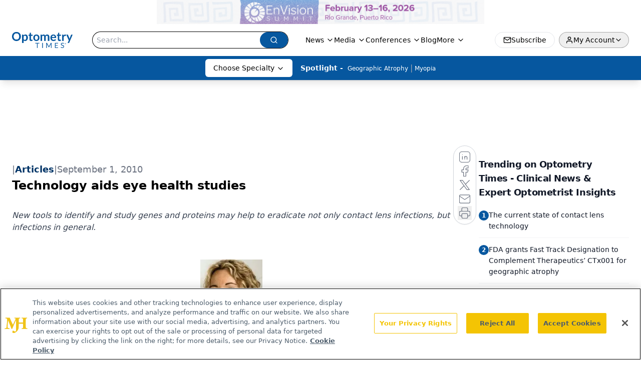

--- FILE ---
content_type: text/html; charset=utf-8
request_url: https://www.google.com/recaptcha/api2/aframe
body_size: 182
content:
<!DOCTYPE HTML><html><head><meta http-equiv="content-type" content="text/html; charset=UTF-8"></head><body><script nonce="xWsi3J4_gH7amKaYbY5-FA">/** Anti-fraud and anti-abuse applications only. See google.com/recaptcha */ try{var clients={'sodar':'https://pagead2.googlesyndication.com/pagead/sodar?'};window.addEventListener("message",function(a){try{if(a.source===window.parent){var b=JSON.parse(a.data);var c=clients[b['id']];if(c){var d=document.createElement('img');d.src=c+b['params']+'&rc='+(localStorage.getItem("rc::a")?sessionStorage.getItem("rc::b"):"");window.document.body.appendChild(d);sessionStorage.setItem("rc::e",parseInt(sessionStorage.getItem("rc::e")||0)+1);localStorage.setItem("rc::h",'1768998979465');}}}catch(b){}});window.parent.postMessage("_grecaptcha_ready", "*");}catch(b){}</script></body></html>

--- FILE ---
content_type: application/javascript
request_url: https://api.lightboxcdn.com/z9gd/43402/www.optometrytimes.com/jsonp/z?cb=1768998967525&dre=l&callback=jQuery112409484189700722268_1768998967504&_=1768998967505
body_size: 1021
content:
jQuery112409484189700722268_1768998967504({"dre":"l","success":true,"response":"[base64].[base64]"});

--- FILE ---
content_type: text/plain; charset=utf-8
request_url: https://fp.optometrytimes.com/W5KwM/06P-Z5/Q5oM/gnU_N/7t?q=vnFC4dZv8NpwPrIAgVP2
body_size: -57
content:
Sz2231HdSg9ll/wllPYIElnjzWfQadqKppI76XtbUDQ6Pa9id8uuP5RE3DaAuQbdP6alBQZ4Fzoaa2TvjPx687GxSzbJRg==